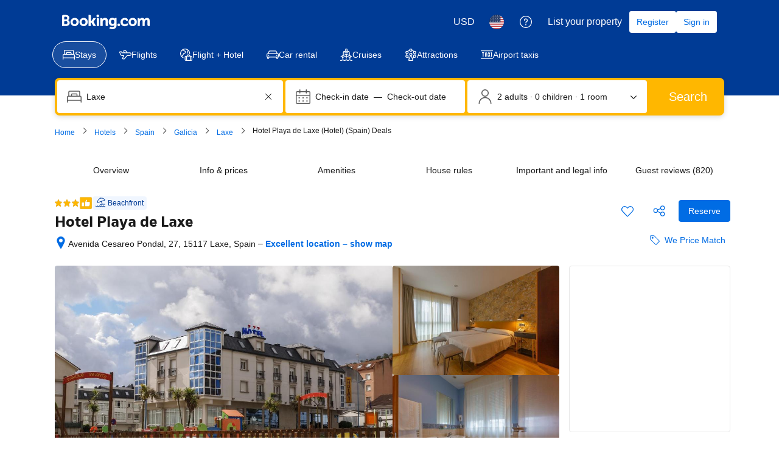

--- FILE ---
content_type: text/html; charset=UTF-8
request_url: https://www.booking.com/hotel/es/playa-de-laxe.html
body_size: 1819
content:
<!DOCTYPE html>
<html lang="en">
<head>
    <meta charset="utf-8">
    <meta name="viewport" content="width=device-width, initial-scale=1">
    <title></title>
    <style>
        body {
            font-family: "Arial";
        }
    </style>
    <script type="text/javascript">
    window.awsWafCookieDomainList = ['booking.com'];
    window.gokuProps = {
"key":"AQIDAHjcYu/GjX+QlghicBgQ/7bFaQZ+m5FKCMDnO+vTbNg96AGe85MAbDryaCIv+G5hkV9fAAAAfjB8BgkqhkiG9w0BBwagbzBtAgEAMGgGCSqGSIb3DQEHATAeBglghkgBZQMEAS4wEQQMfqv/41xp8mxCyZaoAgEQgDtphphf91j3ohtIdrkcZhOjtKVdO6T7EOagds3zsYaLwQPIN8cNivfF/va6SSQpupzbviLhd9a0ZTvohw==",
          "iv":"D549zQFWjQAAADt8",
          "context":"ROSR0HWnB+e21K94LgR57jDYek7k4hzQSJ8ZzQLtcemJwNl5+Kyj6Yc/Fp88xqIjDOqtMN+SwMWCc2HCt+uAA1amkrc0JdDZQ80aT/7+j6eNOZAE9mYRwellFOsgB0e4OxjA9Jnu0dIMLgJkI9ooAR74KbI/2GL7jdGKg29VL7eUbVdhuQiLVhpLgdGn4c4OBfBsXiNYnVSf7S8/isbFkSF5fxGUI6rGIP5WXCqsq505GkRNtdryHhcBdmxJZ3q/eQfyg1yDtRaH0IqzkivAf2TKKQUUmSvwdgaxHnqvNBIN+nh/eu2SMlUaClVKflOBt/EIN6B7r5XfmXMzko23SjupQx5IC2BQWZffV3ClB4vliQw2LV1D8A=="
};
    </script>
    <script src="https://d8c14d4960ca.337f8b16.us-east-2.token.awswaf.com/d8c14d4960ca/a18a4859af9c/f81f84a03d17/challenge.js"></script>
</head>
<body>
    <div id="challenge-container"></div>
    <script type="text/javascript">
        AwsWafIntegration.saveReferrer();
        AwsWafIntegration.checkForceRefresh().then((forceRefresh) => {
            if (forceRefresh) {
                AwsWafIntegration.forceRefreshToken().then(() => {
                    window.location.reload(true);
                });
            } else {
                AwsWafIntegration.getToken().then(() => {
                    window.location.reload(true);
                });
            }
        });
    </script>
    <noscript>
        <h1>JavaScript is disabled</h1>
        In order to continue, we need to verify that you're not a robot.
        This requires JavaScript. Enable JavaScript and then reload the page.
    </noscript>
</body>
</html>

--- FILE ---
content_type: text/javascript
request_url: https://cf.bstatic.com/psb/capla/static/js/9ac9834f.4eaed197.chunk.js
body_size: 9509
content:
/*! For license information please see 9ac9834f.4eaed197.chunk.js.LICENSE.txt */
(self["b-property-web-property-page__LOADABLE_LOADED_CHUNKS__"]=self["b-property-web-property-page__LOADABLE_LOADED_CHUNKS__"]||[]).push([["9ac9834f","9bf5cd4f"],{"51925db8":(e,t,r)=>{"use strict";r.r(t),r.d(t,{default:()=>O});var n=r("ead71eb0"),o=r.n(n),a=r("01e5967e"),i=r.n(a),s=r("dc6d28ff"),c=r.n(s),p=r("d0fefcf5"),d=r.n(p),u=r("d16e9636"),_=r.n(u),E=r("abab1afe"),l=r.n(E),f=r("21753734"),C=r("018719b3"),A=r("97ec3677"),m=r("709f4b7e"),T=r("07001a59"),S=r("50de8479");const h=(0,u.loadable)({resolved:{},chunkName(){return"bPropertyWebPropertyPage-MapBaidu"},isReady(e){const t=this.resolve(e);return!0===this.resolved[t]&&!!r.m[t]},importAsync:()=>r.e("c901b643").then(r.bind(r,"ed9afac5")),requireAsync(e){const t=this.resolve(e);return this.resolved[t]=!1,this.importAsync(e).then((e=>(this.resolved[t]=!0,e)))},requireSync(e){const t=this.resolve(e);return r(t)},resolve(){return"ed9afac5"}}),v=(0,u.loadable)({resolved:{},chunkName(){return"bPropertyWebPropertyPage-MapGoogle"},isReady(e){const t=this.resolve(e);return!0===this.resolved[t]&&!!r.m[t]},importAsync:()=>r.e("64e91702").then(r.bind(r,"3b294d83")),requireAsync(e){const t=this.resolve(e);return this.resolved[t]=!1,this.importAsync(e).then((e=>(this.resolved[t]=!0,e)))},requireSync(e){const t=this.resolve(e);return r(t)},resolve(){return"3b294d83"}}),g=(0,n.memo)((e=>{let{src:t,isMapOpen:r,onMapClose:a}=e;const[c,d]=(0,n.useState)(),[u,_]=(0,n.useState)(null),E=(0,n.useRef)(),l=(0,n.useRef)(null),g="cn"===(0,s.getRequestContext)().getVisitorCountry(),O="undefined"!==typeof t,P=(0,n.useRef)(null),[N,b]=(0,f.Z)();(0,C.Z)(b),(0,m.gI)();const I=e=>{const t=e.getBoundingClientRect();return{height:t.height,width:t.width}},L=(0,n.useCallback)(i()((e=>{e.forEach((e=>{e.contentRect&&_((t=>({...t??{},dimensions:{width:Math.floor(e.contentRect.width),height:Math.floor(e.contentRect.height)}})))}))}),100),[]);(0,n.useEffect)((()=>{p.eventBus.publish(A.N8.PATTERN_MOUNTED,{name:A.Mv})}),[]),(0,n.useEffect)((()=>{O&&(!P.current||!r||null!==u&&void 0!==u&&u.mapContainer||(E.current=P.current,l.current=new ResizeObserver(L),l.current.observe(E.current),_({dimensions:I(E.current),mapContainer:E.current,apiKeys:A.jo}),d(A.Tm.ACTIVE_VISIBLE)))}),[O,L,r,null===u||void 0===u?void 0:u.mapContainer]),(0,n.useEffect)((()=>{if(O)return;const e=p.eventBus.subscribe(A.GK.MAP_OPEN,((e,t)=>{t.mapContainer&&(E.current=t.mapContainer,l.current=new ResizeObserver(L),l.current.observe(E.current),_({...u,...t,dimensions:I(t.mapContainer)}),d(A.Tm.ACTIVE_VISIBLE))}));return()=>{p.eventBus.unsubscribe(e)}}),[O,u,L]),(0,n.useEffect)((()=>{const e=p.eventBus.subscribe(A.GK.MAP_CLOSE,(()=>{d(A.Tm.OFF),l.current&&(l.current.disconnect(),P.current&&l.current.unobserve(P.current))}));return()=>{p.eventBus.unsubscribe(e)}}),[]);const y=g?h:v;if(!t&&(null===u||void 0===u||!u.mapContainer))return null;const R=o().createElement(y,{config:u,onMapClose:()=>{d(A.Tm.OFF),location.hash="map_closed"},activeStatus:c,fallback:o().createElement(T.Z,null),isChinaTraffic:g,onMapCloseAndRedirect:()=>{d(A.Tm.OFF),a?a():location.hash="availability_target"},pageUrl:N});return t?o().createElement("div",{"data-testid":"map-wrapper",className:S.Z.mapWrapper,ref:P},null!==u&&void 0!==u&&u.dimensions?R:null):R}));function O(e){let{src:t,isMapOpen:r,onMapClose:n}=e;return o().createElement(g,{src:t,isMapOpen:r,onMapClose:n})}g.displayName="PPMapDesktop"},"97ec3677":(e,t,r)=>{"use strict";r.d(t,{E4:()=>_,Fo:()=>p,G2:()=>I,GK:()=>a,Jd:()=>v,Mv:()=>n,N8:()=>o,PJ:()=>C,R_:()=>S,S:()=>P,SQ:()=>A,Tm:()=>s,VX:()=>f,f9:()=>l,hc:()=>T,jZ:()=>m,jo:()=>O,jt:()=>g,lM:()=>i,mJ:()=>E,rl:()=>d,sL:()=>b,tn:()=>c,tv:()=>N,x9:()=>u,yI:()=>h});const n="PP_MAP",o={PATTERN_MOUNTED:"CAPLA_EVENT_property-web_property-page_PATTERN_MOUNTED"},a={MAP_OPEN:"CAPLA_EVENT_property-web_property-page_MAP_OPEN",MAP_CLOSE:"CAPLA_EVENT_property-web_property-page_MAP_CLOSE",MAP_TAB_CLOSE:"CAPLA_EVENT_property-web_property-page_MAP_TAB_CLOSE"},i={MAP_READY:"CAPLA_EVENT_property-web_property-page_MAP_READY",MAP_LOAD:"CAPLA_EVENT_property-web_property-page_MAP_LOAD",MAP_TILES_LOAD:"CAPLA_EVENT_property-web_property-page_MAP_TILES_LOAD",MAP_MARKERS_RENDERED:"CAPLA_EVENT_property-web_property-page_MAP_MARKERS_RENDERED",MAP_CLOSE:"CAPLA_EVENT_property-web_property-page_MAP_CLOSE",MAP_MARKERS_READY:"CAPLA_EVENT_property-web_property-page_MAP_MARKERS_READY",MAP_MARKERS_RENDERED_INITIAL:"CAPLA_EVENT_property-web_property-page_MAP_MARKERS_RENDERED_INITIAL",MAP_SEARCH_ITEM_SELECTED:"CAPLA_EVENT_property-web_property-page_MAP_SEARCH_ITEM_SELECTED",CLICK_POI_LIST_ITEM:"CAPLA_EVENT_property-web_property-page_CLICK_POI_LIST_ITEM",UNCLICK_POI_LIST_ITEM:"CAPLA_EVENT_property-web_property-page_UNCLICK_POI_LIST_ITEM",POI_CATEGORY_TOGGLE:"CAPLA_EVENT_property-web_property-page_POI_CATEGORY_TOGGLE",CLICK_POI_LIST_ITEM_LOCATION_BLOCK:"CAPLA_EVENT_property-web_property-page_CLICK_POI_LIST_ITEM_LOCATION_BLOCK",UNCLICK_POI_LIST_ITEM_LOCATION_BLOCK:"CAPLA_EVENT_property-web_property-page_UNCLICK_POI_LIST_ITEM_LOCATION_BLOCK"};let s=function(e){return e[e.OFF=0]="OFF",e[e.ACTIVE_VISIBLE=1]="ACTIVE_VISIBLE",e[e.ACTIVE_INVISIBLE=2]="ACTIVE_INVISIBLE",e}({});const c=-9999,p="topleft",d="topright",u="righttop",_="bottomcenter",E=13,l=8,f={ILLUSTRATED_HIGHER_CONTRAST_WORLD:"ed98a24a10d73e6a"},C={PROPERTIES:50,AIRPORTS:10,CITIES:10,BEACHES:10,SKI_RESORTS:10,LANDMARKS:1},A={CITY:"city",PROPERTY:"property",SKI_RESORT:"skiResort",SKI_LIFT:"skiLift",BEACH:"beach",PRICE:"price",SEARCH_MARKER:"searchBoxResultMarker"},m=14,T=12,S={default:{strokeColor:"#feba02",strokeWeight:2,strokeOpacity:.8,fillColor:"#feba02",fillOpacity:.2},hover:{strokeColor:"#feba02",strokeWeight:2,strokeOpacity:.8,fillColor:"#feba02",fillOpacity:.2}},h={hover:{fillColor:"#0077cc",fillOpacity:.16,strokeColor:"#0077cc",strokeOpacity:.85,strokeWeight:2}},v="searchBoxResultMarker",g="poiMarker",O={GOOGLE:"AIzaSyAsgWlbQ7IVo47Y8MrywoT_WdtVtH7UPCA",BAIDU:"zB7EXCv9oKE9esSfDp4V7UfZjyZU6DHL"},P={apiKeys:{GOOGLE:O.GOOGLE,BAIDU:O.BAIDU},bounds:[51.5323949690927,-.202383,51.4906893948173,-.0435483455657959]},N="map_closed",b="map_opened",I="availability_target"},"709f4b7e":(e,t,r)=>{"use strict";r.d(t,{Dc:()=>D,EP:()=>u,Em:()=>g,G3:()=>P,H5:()=>_,HZ:()=>T,K_:()=>I,Nq:()=>R,XW:()=>L,Xw:()=>y,a2:()=>A,b$:()=>b,dT:()=>N,fA:()=>f,fQ:()=>K,gI:()=>E,ic:()=>v,j4:()=>m,l4:()=>h,l8:()=>k,lF:()=>O,tT:()=>d,vU:()=>C,xP:()=>x});var n=r("dc6d28ff"),o=r("28dbd132"),a=r("904ada33"),i=r("0f9dd7d8"),s=r("a8619b3d"),c=r("1050c5b4"),p=r("ac00ad68");function d(){return(0,o.trackExperiment)(o.exp`YdXfdKNKNKZUTPBdTUCOSBCHFSKMNdOEFRHe`)}function u(e){e||(0,o.trackCustomGoal)(o.exp`YdXfdKNKNKZUTPBdTUCOSBCHFSKMNdOEFRHe`,2)}function _(){(0,o.trackCustomGoal)(o.exp`YdXfdKNKNKZUTPBdTUCOSBCHFSKMNdOEFRHe`,3)}function E(){(0,o.trackExperimentStage)(o.exp`YdXfdKNKNKZUTPdBIdccBPdKHWYPXHCTQLeZYO`,1),(0,o.trackExperimentStage)(o.exp`YdXfdKNKNKZUTPTQELSVHFBddQJZAUEAMO`,1)}const l=e=>{let{isWWW:t,destType:r,isBeachUfi:n}=e;const a=t?o.exp`YdXfdKNKNKZUTPTQECQdHZVBEZWSLCUC`:o.exp`YdXfCDWOOSYeJeGHOGZWFaYPSCTaOYO`;(0,o.trackExperimentStage)(a,1),r===i.DtF.CITY?(0,o.trackExperimentStage)(a,2):r!==i.DtF.COUNTRY&&r!==i.DtF.REGION||(0,o.trackExperimentStage)(a,3),n&&(0,o.trackExperimentStage)(a,4)};function f(e){let{isWWW:t,isTablet:r,destType:a,oecdType:s,isBeachUfi:c}=e;const p=o.exp`YdXfBOSTPeAUQJbDDUHRbdFIKe`,d=o.exp`YdXfdKNKNKZUTPBQbFDeJXQdMeaT`;if((0,o.trackExperimentStage)(p,1),t?((0,o.trackExperimentStage)(p,6),(0,o.trackExperimentStage)(d,1)):(0,o.trackExperimentStage)(p,5),t?(0,o.trackExperimentStage)(o.exp`YdXfdKNKNKZUTPTQCeAYNSRKXe`,2):((0,o.trackExperimentStage)(o.exp`YdXfCDWOOSYeJeGOUbPZTXIKe`,3),r&&(0,o.trackExperimentStage)(o.exp`YdXfCDWOOSYeJeGOUbPZTXIKe`,5)),t?((0,o.trackExperimentStage)(o.exp`YdXfdKNKNKHUSYeJeGOUTUKUDZYHMNfSCTaOYO`,1),(0,o.trackExperimentStage)(o.exp`YdXfdKNKNKHUSYeJeGOUTUKUDZYHMNfSCTaOYO`,2)):((0,o.trackExperimentStage)(o.exp`YdXfCDWOOWNTPeAULTYeYCNOSPRdcDBMURTHT`,1),(0,o.trackExperimentStage)(o.exp`YdXfCDWOOWNTPeAULTYeYCNOSPRdcDBMURTHT`,2)),t){const e=o.exp`YdXfdKNKNKZUTPdBIdccBPdKHWYPXHCTQLeZYO`;(0,o.trackExperimentStage)(e,2),a===i.DtF.CITY&&((0,o.trackExperimentStage)(o.exp`YdXfdKNKNKZNTbVSCMSGEcECAFC`,1),(0,o.trackExperimentStage)(o.exp`YdXfdKNKNKZNTbVSCMSGEcECAFC`,3),(0,o.trackExperimentStage)(e,3)),s&&(s===i.gVj.SUBURBAN&&(0,o.trackExperimentStage)(e,4),s===i.gVj.RURAL&&(0,o.trackExperimentStage)(e,5),s===i.gVj.URBAN&&(0,o.trackExperimentStage)(e,6))}if(!t){const e=o.exp`YdXfCDWOODSScWEYcZbdbLSEHPFcINGLae`;(0,o.trackExperimentStage)(e,1),a===i.DtF.CITY&&(0,o.trackExperimentStage)(e,2),a===i.DtF.COUNTRY&&(0,o.trackExperimentStage)(e,3),a===i.DtF.REGION&&(0,o.trackExperimentStage)(e,4),a===i.DtF.LANDMARK&&(0,o.trackExperimentStage)(e,5),a===i.DtF.DISTRICT&&(0,o.trackExperimentStage)(e,6),"us"===(0,n.getRequestContext)().getVisitorCountry()&&(0,o.trackExperimentStage)(e,7)}l({isWWW:t,destType:a,isBeachUfi:c}),t&&(0,o.trackExperimentStage)(o.exp`YdXfdKNKNKZUTPTQELSVHFBddQJZAUEAMO`,2),t?((0,o.trackExperimentStage)(o.exp`YdXfdKNKNKZdfdbJae`,2),(0,o.trackExperimentStage)(o.exp`YdXfdKNKNKZdfdbJae`,4)):((0,o.trackExperimentStage)(o.exp`YdXfCDWOOFcJcSVWe`,2),(0,o.trackExperimentStage)(o.exp`YdXfCDWOOFcJcSVWe`,4)),t||(0,o.trackExperimentStage)(o.exp`YdXfCDWOOSYeJeGXCeSaT`,1)}function C(e,t){var r;const a=(0,n.getRequestContext)(),d=!(null===(r=a.getUserIdentity())||void 0===r||!r.authLevel),u=t?o.exp`YdXfdKNKNKPZZNfDdJIIGdYGKMXC`:o.exp`YdXfCDWOODSScDMZVVVLZHLIEXO`;(0,o.trackExperiment)(u),(0,o.trackExperimentStage)(u,1),(0,o.trackExperimentStage)(u,d?2:3);const _=(0,s.K0)(),E=(0,c.R8)({..._,isBusinessBooker:(0,p.y)(a.getBasePageUrl().searchParams)===i._zL.TP_BUSINESS});E===c.YA.SOLO&&(0,o.trackExperimentStage)(u,4),E===c.YA.COUPLE&&(0,o.trackExperimentStage)(u,5),E===c.YA.GROUP&&(0,o.trackExperimentStage)(u,6),E===c.YA.FAMILY&&(0,o.trackExperimentStage)(u,7),e.isBookingHomeProperty?(0,o.trackExperimentStage)(u,8):(0,o.trackExperimentStage)(u,9)}function A(){return(0,o.trackExperiment)(o.exp`YdXfBOSTPeAUQJbDDUHRbdFIKe`)}function m(e){const t=o.exp`YdXfBOSTPeAUQJbDDUHRbdFIKe`;(0,o.trackExperimentStage)(t,2),e?(0,o.trackExperimentStage)(t,3):(0,o.trackExperimentStage)(t,4)}function T(){(0,o.trackCustomGoal)(o.exp`YdXfBOSTPeAUQJbDDUHRbdFIKe`,1)}function S(){return(0,o.trackExperiment)(o.exp`YdXfdKNKNKZdfdbJae`)>0}function h(e){let{isWWW:t}=e;return t?S():(0,o.trackExperiment)(o.exp`YdXfCDWOOFcJcSVWe`)>0}function v(){return S()&&(0,o.trackExperiment)(o.exp`YdXfdKNKNKZUTPBQbFDeJXQdMeaT`)>0}function g(){return(0,o.trackExperiment)(o.exp`YdXfdKNKNKZUTPdBIdccBPdKHWYPXHCTQLeZYO`)}function O(){(0,o.trackExperimentStage)(o.exp`YdXfdKNKNKZUTPBdTUCOSBCHFSKMNdOEFRHe`,1)}function P(e){let{isMapOpen:t,mapOpenSource:r}=e;!function(e){if(e){var t;const e=o.exp`YdXfdKNKNKZUTPBQbFDeJXQdMeaT`;(0,o.trackExperimentStage)(e,1),(null===(t=window)||void 0===t?void 0:t.innerWidth)<=1100&&(0,o.trackExperimentStage)(e,2)}}(t),function(e){const t=o.exp`YdXfdKNKNKZUTPBdTUCOSBCHFSKMNdOEFRHe`;e&&(0,o.trackExperimentStage)(t,2)}(t),function(e){(0,a.eF)({action:{name:"location.hp_map_opened",version:"1.0.0"},data:{source:e}})}(r)}function N(){(0,o.trackExperimentStage)(o.exp`YdXfdKNKNKZUTPTJRLXBNHTIcYVZQLNJcCC`,1),(0,o.trackCustomGoal)(o.exp`YdXfdKNKNKZUTPdBIdccBPdKHWYPXHCTQLeZYO`,5)}function b(){return(0,o.trackExperiment)(o.exp`YdXfMTXEUDENNULWLZfQZQYacWCHT`)>0}function I(){(0,o.trackExperimentStage)(o.exp`YdXfMTXEUDENNULWLZfQZQYacWCHT`,1)}function L(e){e&&(e>=15?(0,o.trackGoalWithValue)("js_location_www_pp_map_search_items_added_15",1):e>=10?(0,o.trackGoalWithValue)("js_location_www_pp_map_search_items_added_10",1):e>=5?(0,o.trackGoalWithValue)("js_location_www_pp_map_search_items_added_5",1):e>=2&&(0,o.trackGoalWithValue)("js_location_www_pp_map_search_items_added_2",1))}function y(){return(0,o.trackExperiment)(o.exp`YdXfdKNKNKZUTPTQELSVHFBddQJZAUEAMO`)>0}function R(){(0,o.trackExperimentStage)(o.exp`YdXfdKNKNKZUTPTQELSVHFBddQJZAUEAMO`,3)}function k(){return(0,o.trackExperiment)(o.exp`YdXfdKNKNKZUTPTJRLXBNHTIcYVZQLNJcCC`)>0}function x(e){const t=o.exp`YdXfMTXEUDENNULWLZfQZQYacWCHT`;e?(0,o.trackCustomGoal)(t,1):(0,o.trackCustomGoal)(t,2)}function K(e){const t=o.exp`YdXfMTXEUDENNULWLZfQZQYacWCHT`;e?(0,o.trackCustomGoal)(t,3):(0,o.trackCustomGoal)(t,4)}function D(){(0,o.trackCustomGoal)(o.exp`YdXfMTXEUDENNULWLZfQZQYacWCHT`,5)}},"07001a59":(e,t,r)=>{"use strict";r.d(t,{Z:()=>p});var n=r("ead71eb0"),o=r.n(n),a=r("8521b397"),i=r.n(a),s=r("6222292b");const c={container:"debb8b7218",overlay:"da2b8254d4"};function p(e){return o().createElement("div",{className:i()(c.container,e.className,e.overlay&&c.overlay)},o().createElement(s.Spinner,{size:"large"}))}},21753734:(e,t,r)=>{"use strict";r.d(t,{Z:()=>a});var n=r("ead71eb0"),o=r("dc6d28ff");function a(){let e=arguments.length>0&&void 0!==arguments[0]?arguments[0]:{};const{onSetPageUrl:t}=e,r=(0,o.getRequestContext)().getBasePageUrl(),[a,i]=(0,n.useState)((()=>r));return[a,e=>{i(e),e!==a&&(null===t||void 0===t||t(e))}]}},"018719b3":(e,t,r)=>{"use strict";r.d(t,{Z:()=>i});var n=r("ead71eb0"),o=r("d0fefcf5"),a=r("21534ca3");function i(e){(0,n.useEffect)((()=>{const t=o.eventBus.subscribe(a.l.URL_UPDATED,((t,r)=>{e(new URL(r.url))}));return()=>{o.eventBus.unsubscribe(t)}}),[e])}},"21534ca3":(e,t,r)=>{"use strict";r.d(t,{G:()=>o,l:()=>n});const n={SEE_AVAILABILITY_CLICKED:"CAPLA_EVENT_property-web-property-page_SEE_AVAILABILITY_BTN_CLICKED",READ_ALL_REVIEWS_CLICKED:"CAPLA_EVENT_property-web-property-page_READ_ALL_REVIEWS_CLICKED",SUBPAGE_CLOSED:"CAPLA_EVENT_property-web-property-page_SUBPAGE_CLOSED",SUBPAGE_OPENED:"CAPLA_EVENT_property-web-property-page_SUBPAGE_OPENED",SUBPAGE_RESERVE_CLICKED:"CAPLA_EVENT_property-web-property-page_SUBPAGE_RESERVE_CLICKED",CHINA_LICENSE:"CAPLA_EVENT_property-web-property-CHINA_LICENSE",MDOTVALUE_TRACKING:"CAPLA_EVENT_mdotvalue_tracking",ON_REVIEW_TAB_HP_MOBILE_CLOSED:"CAPLA_EVENT_property-web-property-page_REVIEW_TAB_HP_MOBILE_CLOSED",ON_REVIEW_TAB_HP_MOBILE_BACK_BUTTON_CLICKED:"CAPLA_EVENT_property-web-property-page_REVIEW_TAB_HP_MOBILE_BACK_BUTTON_CLICKED",ON_REVIEW_TAB_HP_MOBILE_BOOK_BUTTON_CLICKED:"CAPLA_EVENT_property-web-property-page_REVIEW_TAB_HP_MOBILE_BOOK_BUTTON_CLICKED",ON_REVIEW_TOPIC_SELECTED:"CAPLA_EVENT_property-web-property-page_TOPIC_SELECTED",ON_REVIEW_TOPIC_DESELECTED:"CAPLA_EVENT_property-web-property-page_TOPIC_DESELECTED",ON_CLOSE_REVIEWS_LIST_SHEET_CONTAINER:"CAPLA_EVENT_property-web-property-page_CLOSE_REVIEWS_LIST_SHEET_CONTAINER",URL_UPDATED:"CAPLA_EVENT_property-web-property-page_URL_UPDATED"},o={OPEN_SUBPAGE:"CAPLA_EVENT_property-web-property-page_OPEN_SUBPAGE",OPEN_SUSTAINABLE_MODAL:"CAPLA_EVENT_property-web-property-page_OPEN_SUSTAINABLE_MODAL",CLOSE_SUBPAGE:"CAPLA_EVENT_property-web-property-page_CLOSE_SUBPAGE",CHINA_LICENSE_DATA:"CAPLA_EVENT_property-web-property-CHINA_LICENSE_DATA",OPEN_REVIEWS_TAB:"CAPLA_EVENT_property-web-property-page_OPEN_REVIEWS_TAB",ON_READ_ALL_REVIEWS_MOBILE_CLICKED:"CAPLA_EVENT_property-web-property-page_ON_READ_ALL_REVIEWS_MOBILE_CLICKED",SEARCHBOX_OPENED:"CAPLA_EVENT_search-web_searchresults_SEARCHBOX_OPENED"}},"8ebac256":(e,t,r)=>{"use strict";r.d(t,{Z:()=>u});var n=r("28dbd132");function o(e,t,r,n){return new(r||(r=Promise))((function(o,a){function i(e){try{c(n.next(e))}catch(t){a(t)}}function s(e){try{c(n.throw(e))}catch(t){a(t)}}function c(e){var t;e.done?o(e.value):(t=e.value,t instanceof r?t:new r((function(e){e(t)}))).then(i,s)}c((n=n.apply(e,t||[])).next())}))}Object.create;Object.create;"function"===typeof SuppressedError&&SuppressedError;var a;!function(e){e.EXTRANET="extranet",e.APP="app"}(a||(a={}));class i{constructor(e){this.BEACON_SIZE_LIMIT=65536,this.config=e,this.headers=this.config.API.HEADERS}get(e,t){return new Promise(((r,n)=>o(this,void 0,void 0,(function*(){try{const n=yield fetch(e,{method:"GET",headers:(null===t||void 0===t?void 0:t.withHeaders)?this.headers:void 0,credentials:!1===(null===t||void 0===t?void 0:t.withCredentials)?"omit":"include"}),o=yield n.text();r(o?JSON.parse(o):null)}catch(o){return n(o)}}))))}post(e,t,r){return new Promise(((n,a)=>o(this,void 0,void 0,(function*(){try{const o=yield fetch(e,{method:"POST",headers:(null===r||void 0===r?void 0:r.withHeaders)?this.headers:void 0,credentials:!1===(null===r||void 0===r?void 0:r.withCredentials)?"omit":"include",body:JSON.stringify(t)}),a=yield o.text();n(a?JSON.parse(a):null)}catch(o){return a(o)}}))))}sendBeacon(e,t){return new Promise(((r,n)=>{try{if(!navigator.sendBeacon)return this.post(e,t).then(r).catch(n);let o;if(t){const a=JSON.stringify(t);if(o=new Blob([a],{type:"application/json"}),o.size>this.BEACON_SIZE_LIMIT)return this.post(e,t).then(r).catch(n)}else o="";if(!navigator.sendBeacon(e,o))return this.post(e,t).then(r).catch(n);r({success:!0,method:"sendBeacon"})}catch(o){n(o)}}))}}var s=new class{init(e){this.client=new i(e)}get(e){return o(this,void 0,void 0,(function*(){return this.client.get(e)}))}post(e){return o(this,arguments,void 0,(function(e){var t=this;let r=arguments.length>1&&void 0!==arguments[1]?arguments[1]:{},n=arguments.length>2&&void 0!==arguments[2]?arguments[2]:{};return function*(){return t.client.post(e,r,n)}()}))}sendBeacon(e){return o(this,arguments,void 0,(function(e){var t=this;let r=arguments.length>1&&void 0!==arguments[1]?arguments[1]:{};return function*(){return t.client.sendBeacon(e,r)}()}))}};const c=e=>{var t=void 0;e.platform||(e.platform=""),e.platform=e.platform.toLowerCase(),"mdot"==e.platform&&(t=2),"ddot"!=e.platform&&"www"!=e.platform||(t=1);return{"Content-Type":"application/json","X-Booking-Platform":e.platform,"X-Booking-SiteType-Id":t,"X-Booking-Pageview-Id":e.pageviewId,"X-Booking-Session-Id":e.sessionId,"X-Booking-ET-Seed":e.etSeed,"X-Booking-AID":e.aid,"X-Booking-Label":e.label,"X-Booking-CSRF":e.csrfToken,"X-Booking-Language-Code":e.lang}},p=e=>{const t=(e=>{const{domain:t,isDev:r,hostname:n}=e;return n||(t===a.EXTRANET?r?"admin.dqs.booking.com":"admin.booking.com":r?"app.dqs.booking.com":"www.booking.com")})(e),r=((e,t)=>{var r;if(e===a.EXTRANET)return`/fresa/extranet/c360/track?${new URLSearchParams({hotel_id:(null===(r=null===t||void 0===t?void 0:t.hotelId)||void 0===r?void 0:r.toString())||"",lang:(null===t||void 0===t?void 0:t.lang)||"",ses:(null===t||void 0===t?void 0:t.sessionId)||""}).toString()}`;return"/c360/v1/track"})(e.domain,e);return`https://${t}${r}`};class d{constructor(e,t,r){this.batchSize=e,this.queueLimit=t,this.queue=[],this.timeoutId=null,this.sendBatchFn=r}enqueue(e){this.queue.push(e),this.queue.length>=this.batchSize?this.flush():1!==this.queue.length||this.timeoutId||(this.timeoutId=setTimeout((()=>{this.processQueue()}),this.queueLimit))}flush(e){clearTimeout(this.timeoutId),this.processQueue(e)}processQueue(e){let t=[];t=this.queue.length>=this.queueLimit?this.queue.splice(0):this.queue.splice(0,this.batchSize),this.sendBatchFn(t),this.queue.length>0?this.processQueue():this.timeoutId=null}}var u=new class{constructor(){this.C360_INTERNAL_API_DQS="https://c360.dqs.booking.com/v1/c360/multitrack",this.C360_PUBLIC_API_PROD="https://c360.booking.com/v1/c360/multitrack/",this.trackExperimentCustomGoal=e=>{e&&Array.isArray(e)&&e.forEach((e=>{e&&"undefined"!==typeof e.status&&(0,n.trackCustomGoal)(this.expTag,1===e.status?1:2)}))},this.trackBatch=e=>o(this,void 0,void 0,(function*(){this.track({events:e.map((e=>function(e,t,r){const n={local:{currency:t.currency,language:t.language},page:{},web:{}};"undefined"!=typeof window&&"undefined"!=typeof document&&(n.page={page_referrer:document.referrer,page_url:window.location.href,page_title:document.title},n.web={browser_language:window.navigator.language});const o={tracker_name:"C360ReactTracker",tracker_type:"Client",tracker_version:"0.1.0"};return r&&(o.tracker_version="0.1.1"),t.enableBeacon&&(o.tracker_version="0.1.2"),Object.assign(Object.assign({},e),{context:n,tracker:o})}(e,this.c360Config,!0)))})}))}init(e){this.c360Config=(e=>{const t=p(e);return{IS_DEV:Boolean(e.isDev),API:{HEADERS:c(e)},TRACK_BASE_URL:t,domain:e.domain||a.APP,language:e.lang,currency:e.currency,enableBeacon:e.enableBeacon}})(e),this.httpClient=s,this.c360url=this.c360Config.TRACK_BASE_URL,this.props=e,this.batchQueue=this.batchQueue||new d(10,1e3,this.trackBatch),this.enableBeacon=e.enableBeacon||!1;try{this.expTag=n.exp`GfCDATBbbObSARVVRGHSOC`}catch(t){}s.init(this.c360Config)}track(e){return o(this,void 0,void 0,(function*(){var t;if(this.enableBeacon)return void this.httpClient.sendBeacon(this.c360url,e).catch((e=>{this.props.onErrorCallback&&this.props.onErrorCallback(new Error(e))}));const r=(null!==(t=this.c360Config.domain)&&void 0!==t?t:a.APP)===a.APP,o=r&&this.expTag?(0,n.trackExperiment)(this.expTag):0,i=1===o?this.c360Config.IS_DEV?this.C360_INTERNAL_API_DQS:this.C360_PUBLIC_API_PROD:this.c360url;this.httpClient.post(i,e,{withHeaders:!0}).then((e=>{var t;if(r)if(0===o)this.trackExperimentCustomGoal(e);else if(1===o){const r=null!==(t=null===e||void 0===e?void 0:e.responses)&&void 0!==t?t:e;this.trackExperimentCustomGoal(r)}})).catch((e=>{this.props.onErrorCallback&&this.props.onErrorCallback(new Error(e)),r&&(0,n.trackCustomGoal)(this.expTag,3)}))}))}sendEvent(e,t){return o(this,void 0,void 0,(function*(){this.batchQueue.enqueue(e),t&&this.batchQueue.flush()}))}}},"904ada33":(e,t,r)=>{"use strict";r.d(t,{AE:()=>a,L9:()=>o,PJ:()=>i,eF:()=>s,fy:()=>p,sc:()=>c});var n=r("dd083a71");const o={SR_OPENED:{name:"location.sr_map_opened",version:"1.0.0"},SR_PANNED:{name:"location.sr_map_panned",version:"1.0.0"},SR_ZOOMED_IN:{name:"location.sr_map_zoomed_in",version:"1.0.0"},SR_ZOOMED_OUT:{name:"location.sr_map_zoomed_out",version:"1.0.0"},SR_FILTER_APPLIED:{name:"location.sr_map_filter_applied",version:"1.0.0"},SR_PROPERTY_MARKER_CLICKED:{name:"location.sr_map_property_marker_clicked",version:"1.0.0"},HP_PANNED:{name:"location.hp_map_panned",version:"1.0.0"},HP_ZOOMED_IN:{name:"location.hp_map_zoomed_in",version:"1.0.0"},HP_ZOOMED_OUT:{name:"location.hp_map_zoomed_out",version:"1.0.0"},HP_PROPERTY_MARKER_CLICKED:{name:"location.hp_map_property_marker_clicked",version:"1.0.0"},POI_SEARCHED:{name:"content_apps.point_of_interest_searched",version:"1.0.0"},POI_CLICKED:{name:"content_apps.point_of_interest_clicked",version:"1.1.0"}},a=e=>{var t,r;let{searchMeta:n,appliedFilters:o,destinationFullName:a,destinationCountryCode:i,selectedSorterId:s,latitude:c,longitude:p}=e;return{search_parameters:{checkin:null===n||void 0===n||null===(t=n.dates)||void 0===t?void 0:t.checkin,checkout:null===n||void 0===n||null===(r=n.dates)||void 0===r?void 0:r.checkout,number_adults:null===n||void 0===n?void 0:n.nbAdults,number_children:null===n||void 0===n?void 0:n.nbChildren,number_rooms:null===n||void 0===n?void 0:n.nbRooms,children_ages:null===n||void 0===n?void 0:n.childrenAges,filters_selected:null===o||void 0===o?void 0:o.map((e=>{var t;return{field:e.field,count:e.count,value:null===(t=e.value)||void 0===t?void 0:t.text}})),location_parameters:{destination_type:null===n||void 0===n?void 0:n.destType,destination_id:null===n||void 0===n?void 0:n.destId,destination_str:a,destination_cc1:i,latitude:c,longitude:p}},sort_parameters:{is_default_sort_order:"popularity"===s,sorter_name:s||""}}},i=e=>{var t,r,n,o;let{marker:a,searchMeta:i}=e;return{travel_product_type:"accommodation",displayed_price:{currency:(null===(t=a.data)||void 0===t||null===(t=t.priceDisplayInfo)||void 0===t||null===(t=t.priceBreakdown)||void 0===t||null===(t=t.totalPrice)||void 0===t||null===(t=t.userAmount)||void 0===t?void 0:t.currencyCode)||"",value:(null===(r=a.data)||void 0===r||null===(r=r.priceDisplayInfo)||void 0===r||null===(r=r.priceBreakdown)||void 0===r||null===(r=r.totalPrice)||void 0===r||null===(r=r.userAmount)||void 0===r?void 0:r.rawAmount)||0},checkin:null===i||void 0===i||null===(n=i.dates)||void 0===n?void 0:n.checkin,checkout:null===i||void 0===i||null===(o=i.dates)||void 0===o?void 0:o.checkout,travel_product_id:a.id,image_id:1}},s=e=>{let{action:t,data:r}=e;t&&(0,n.o)({actionName:t.name,version:t.version,additionalData:r||{}})},c=e=>{if(!e)return;const t=e.split("=");t.length>1&&s({action:o.SR_FILTER_APPLIED,data:{filter_type:t[0],filter_value:t[1]}})},p=e=>{if(!e)return;const t=e.searchString,r=e.title||e.name||"",a=d(e.types);t&&(0,n.o)({actionName:o.POI_SEARCHED.name,version:o.POI_SEARCHED.version,additionalData:{search_query:t,no_results_found:!1}}),e.id&&(0,n.o)({actionName:o.POI_CLICKED.name,version:o.POI_CLICKED.version,additionalData:{point_of_interest:{dest_id:"number"===typeof e.id?e.id:0,dest_type:a,poi_name:r},search_query:t}})},d=e=>{if(!e||!e.length)return"";const t="Hospitals, Clinics and Medical Centers",r="Supermarkets and Groceries",n="Landmarks",o={lodging:"Properties",locality:"Cities",country:"Countries",neighborhood:"Neighborhoods",bakery:"Cafes, Coffee and Tea Houses",cafe:"Cafes, Coffee and Tea Houses",bar:"Bars",gym:"Gyms and Fitness Centers",spa:"Spas",art_gallery:"Museums",museum:"Museums",dentist:t,doctor:t,drugstore:t,hospital:t,pharmacy:t,physiotherapist:t,parking:"Parking",department_store:"Department Stores",shopping_mall:"Shopping Centers and Malls",convenience_store:r,grocery_or_supermarket:r,supermarket:r,university:"Colleges and Universities",zoo:"Zoos, Aquariums and Wildlife Sanctuaries",amusement_park:"Amusement Parks",stadium:"Stadiums and Arenas",town_square:"Squares",park:"Parks",campground:"Campgrounds and RV Parks",rv_park:"Campgrounds and RV Parks",natural_feature:"Natural",light_rail_station:"Rail Stations",train_station:"Rail Stations",subway_station:"Metro Stations",bus_station:"Bus Stations",airport:"Airports"},a={restaurant:"Restaurants",store:"Retail",route:"Public Transportation Services",transit_station:"Public Transportation Services",landmarks:n,landmark:n,point_of_interest:n,tourist_attraction:n};for(let i=0;i<e.length;i++){const t=e[i];if(o.hasOwnProperty(t))return o[t]}for(let i=0;i<e.length;i++){const t=e[i];if(a.hasOwnProperty(t))return a[t]}return e[0]}},dd083a71:(e,t,r)=>{"use strict";r.d(t,{o:()=>i});var n=r("8ebac256"),o=r("dc6d28ff");let a=!1;const i=e=>{"undefined"!==typeof window&&(a||(!function(){var e;if("undefined"===typeof window)return;const t=(0,o.getRequestContext)(),r=t.getBPlatformEnvironment(),a=t.getSiteType(),i={lang:t.getLanguage(),aid:String(null===(e=t.getAffiliate())||void 0===e?void 0:e.id),isDev:!r||"prod"!==r,platform:null===a||void 0===a?void 0:a.toLowerCase()};n.Z.init(i)}(),a=!0),a&&n.Z.sendEvent({action_name:e.actionName,action_version:e.version,content:e.additionalData}))}},cbce0783:(e,t,r)=>{var n=r("e84533e6").Symbol;e.exports=n},"574baa0f":(e,t,r)=>{var n=r("cbce0783"),o=r("ca53b11e"),a=r("64935afa"),i=n?n.toStringTag:void 0;e.exports=function(e){return null==e?void 0===e?"[object Undefined]":"[object Null]":i&&i in Object(e)?o(e):a(e)}},"321cdaad":(e,t,r)=>{var n=r("bc156d77"),o=/^\s+/;e.exports=function(e){return e?e.slice(0,n(e)+1).replace(o,""):e}},"89c9bbc9":(e,t,r)=>{var n="object"==typeof r.g&&r.g&&r.g.Object===Object&&r.g;e.exports=n},ca53b11e:(e,t,r)=>{var n=r("cbce0783"),o=Object.prototype,a=o.hasOwnProperty,i=o.toString,s=n?n.toStringTag:void 0;e.exports=function(e){var t=a.call(e,s),r=e[s];try{e[s]=void 0;var n=!0}catch(c){}var o=i.call(e);return n&&(t?e[s]=r:delete e[s]),o}},"64935afa":e=>{var t=Object.prototype.toString;e.exports=function(e){return t.call(e)}},e84533e6:(e,t,r)=>{var n=r("89c9bbc9"),o="object"==typeof self&&self&&self.Object===Object&&self,a=n||o||Function("return this")();e.exports=a},bc156d77:e=>{var t=/\s/;e.exports=function(e){for(var r=e.length;r--&&t.test(e.charAt(r)););return r}},"2eea676d":(e,t,r)=>{var n=r("b96e9adb"),o=r("17aaca83"),a=r("b17cbbe0"),i=Math.max,s=Math.min;e.exports=function(e,t,r){var c,p,d,u,_,E,l=0,f=!1,C=!1,A=!0;if("function"!=typeof e)throw new TypeError("Expected a function");function m(t){var r=c,n=p;return c=p=void 0,l=t,u=e.apply(n,r)}function T(e){var r=e-E;return void 0===E||r>=t||r<0||C&&e-l>=d}function S(){var e=o();if(T(e))return h(e);_=setTimeout(S,function(e){var r=t-(e-E);return C?s(r,d-(e-l)):r}(e))}function h(e){return _=void 0,A&&c?m(e):(c=p=void 0,u)}function v(){var e=o(),r=T(e);if(c=arguments,p=this,E=e,r){if(void 0===_)return function(e){return l=e,_=setTimeout(S,t),f?m(e):u}(E);if(C)return clearTimeout(_),_=setTimeout(S,t),m(E)}return void 0===_&&(_=setTimeout(S,t)),u}return t=a(t)||0,n(r)&&(f=!!r.leading,d=(C="maxWait"in r)?i(a(r.maxWait)||0,t):d,A="trailing"in r?!!r.trailing:A),v.cancel=function(){void 0!==_&&clearTimeout(_),l=0,c=E=p=_=void 0},v.flush=function(){return void 0===_?u:h(o())},v}},b96e9adb:e=>{e.exports=function(e){var t=typeof e;return null!=e&&("object"==t||"function"==t)}},71792800:e=>{e.exports=function(e){return null!=e&&"object"==typeof e}},e064fddf:(e,t,r)=>{var n=r("574baa0f"),o=r("71792800");e.exports=function(e){return"symbol"==typeof e||o(e)&&"[object Symbol]"==n(e)}},"17aaca83":(e,t,r)=>{var n=r("e84533e6");e.exports=function(){return n.Date.now()}},"01e5967e":(e,t,r)=>{var n=r("2eea676d"),o=r("b96e9adb");e.exports=function(e,t,r){var a=!0,i=!0;if("function"!=typeof e)throw new TypeError("Expected a function");return o(r)&&(a="leading"in r?!!r.leading:a,i="trailing"in r?!!r.trailing:i),n(e,t,{leading:a,maxWait:t,trailing:i})}},b17cbbe0:(e,t,r)=>{var n=r("321cdaad"),o=r("b96e9adb"),a=r("e064fddf"),i=/^[-+]0x[0-9a-f]+$/i,s=/^0b[01]+$/i,c=/^0o[0-7]+$/i,p=parseInt;e.exports=function(e){if("number"==typeof e)return e;if(a(e))return NaN;if(o(e)){var t="function"==typeof e.valueOf?e.valueOf():e;e=o(t)?t+"":t}if("string"!=typeof e)return 0===e?e:+e;e=n(e);var r=s.test(e);return r||c.test(e)?p(e.slice(2),r?2:8):i.test(e)?NaN:+e}},"50de8479":(e,t,r)=>{"use strict";r.d(t,{Z:()=>n});const n={mapWrapper:"b88260da46"}},"8521b397":(e,t)=>{var r;!function(){"use strict";var n={}.hasOwnProperty;function o(){for(var e="",t=0;t<arguments.length;t++){var r=arguments[t];r&&(e=i(e,a(r)))}return e}function a(e){if("string"===typeof e||"number"===typeof e)return e;if("object"!==typeof e)return"";if(Array.isArray(e))return o.apply(null,e);if(e.toString!==Object.prototype.toString&&!e.toString.toString().includes("[native code]"))return e.toString();var t="";for(var r in e)n.call(e,r)&&e[r]&&(t=i(t,r));return t}function i(e,t){return t?e?e+" "+t:e+t:e}e.exports?(o.default=o,e.exports=o):void 0===(r=function(){return o}.apply(t,[]))||(e.exports=r)}()}}]);
//# sourceMappingURL=https://istatic.booking.com/internal-static/capla/static/js/9ac9834f.4eaed197.chunk.js.map